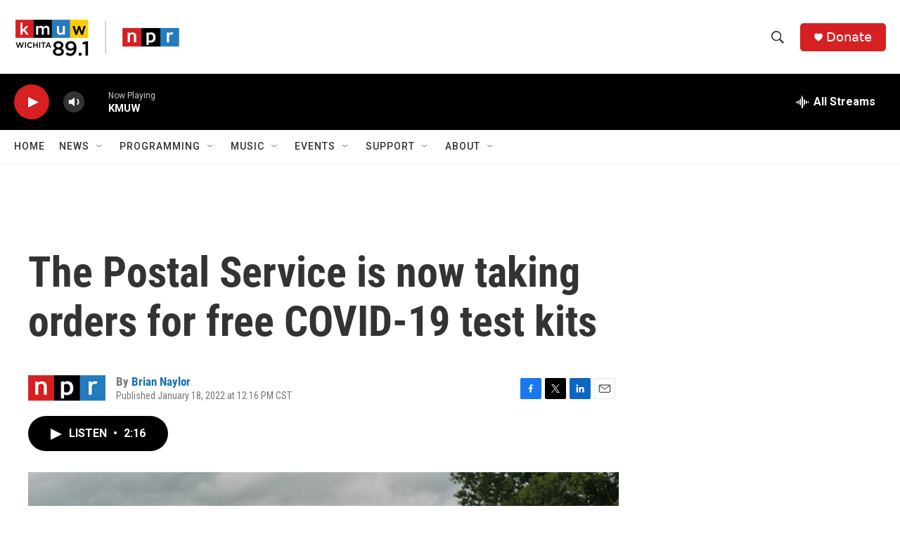

--- FILE ---
content_type: text/html; charset=utf-8
request_url: https://www.google.com/recaptcha/api2/aframe
body_size: 268
content:
<!DOCTYPE HTML><html><head><meta http-equiv="content-type" content="text/html; charset=UTF-8"></head><body><script nonce="ahZKlHaxUs2apqOHzDq4mQ">/** Anti-fraud and anti-abuse applications only. See google.com/recaptcha */ try{var clients={'sodar':'https://pagead2.googlesyndication.com/pagead/sodar?'};window.addEventListener("message",function(a){try{if(a.source===window.parent){var b=JSON.parse(a.data);var c=clients[b['id']];if(c){var d=document.createElement('img');d.src=c+b['params']+'&rc='+(localStorage.getItem("rc::a")?sessionStorage.getItem("rc::b"):"");window.document.body.appendChild(d);sessionStorage.setItem("rc::e",parseInt(sessionStorage.getItem("rc::e")||0)+1);localStorage.setItem("rc::h",'1769264183780');}}}catch(b){}});window.parent.postMessage("_grecaptcha_ready", "*");}catch(b){}</script></body></html>